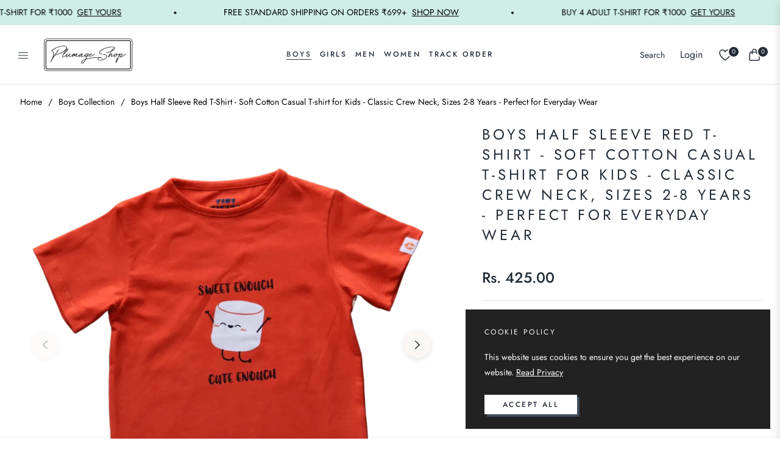

--- FILE ---
content_type: text/javascript; charset=utf-8
request_url: https://www.plumageshop.com/products/boys-red-colour-half-sleeve-printed-t-shirt.js
body_size: 1658
content:
{"id":8059652210912,"title":"Boys Half Sleeve Red T-Shirt - Soft Cotton Casual T-shirt for Kids - Classic Crew Neck, Sizes 2-8 Years - Perfect for Everyday Wear","handle":"boys-red-colour-half-sleeve-printed-t-shirt","description":"\u003cdiv data-mce-fragment=\"1\" style=\"text-align: center;\"\u003e\u003cstrong data-mce-fragment=\"1\"\u003eProduct Description\u003c\/strong\u003e\u003c\/div\u003e\n\u003cp\u003e\u003cbr data-mce-fragment=\"1\"\u003e\u003c\/p\u003e\n\u003cp class=\"p1\"\u003e\u003cstrong\u003eFABRIC :\u003c\/strong\u003e\u003c\/p\u003e\n\u003cp class=\"p1\"\u003eBoys T-shirt made of 95% cotton, which is a soft, comfortable, high-quality material that won't irritate your child's skin.\u003cspan class=\"Apple-converted-space\"\u003e \u003cspan\u003e \u003c\/span\u003e\u003c\/span\u003eYour child will stay flexible and comfortable all day thanks to the fabric's breathability. For added durability, the sleeves and bottom hem include double needle stitching.\u003c\/p\u003e\n\u003cp class=\"p1\"\u003e\u003cstrong\u003eFIT :\u003c\/strong\u003e\u003c\/p\u003e\n\u003cp class=\"p1\"\u003eBoys T-shirts are comfortable to wear and have a round neck and short sleeves. Kids can wear this casual t-shirt every day or, if necessary, under a hoodie, jumper, or jacket. It has a classic cut for a roomier fit and matches a range of bottoms for flexible styling. Boys' Plumage Shop T-shirts are suitable for children aged 1-2 years, 2-3 years, 3-4 years, 4-5 years, 5-6 years, and 7-8 years.\u003c\/p\u003e\n\u003cp class=\"p1\"\u003e\u003cstrong\u003eADORABLE PRINT:\u003c\/strong\u003e\u003c\/p\u003e\n\u003cp class=\"p1\"\u003eThe beautiful and adorable printed boys t-shirts add style and individuality to your child. The ideal present for a child's birthday, Christmas, Diwali, or any other special festival.\u003c\/p\u003e\n\u003cp class=\"p1\"\u003e\u003cstrong\u003eNON-TOXIC \u0026amp; ECO-FRIENDLY:\u003c\/strong\u003e\u003c\/p\u003e\n\u003cp class=\"p1\"\u003eOur boy's T-shirts are dyed using non-toxic and environmentally friendly inks to protect your child's delicate skin from harmful chemicals.\u003c\/p\u003e\n\u003cp class=\"p1\"\u003e\u003cstrong\u003eWARM REMIND:\u003c\/strong\u003e\u003c\/p\u003e\n\u003cp class=\"p1\"\u003ePlease choose your boys t-shirt's size carefully based on our sizing chart to ensure that it fits them well. We truly hope that you can select a size based on the size chart because children of the same age still vary greatly in height and weight.\u003c\/p\u003e\n\u003cp class=\"p1\"\u003eEmail us or post a query in the Q\u0026amp;A section if you have any problems or inquiries. We will reply to you as soon as possible.\u003c\/p\u003e\n\u003cp class=\"p1\"\u003e \u003c\/p\u003e\n\u003cdiv data-mce-fragment=\"1\" style=\"text-align: center;\"\u003e\u003cstrong data-mce-fragment=\"1\"\u003eProduct Specifications\u003c\/strong\u003e\u003c\/div\u003e\n\u003cp\u003e\u003cbr data-mce-fragment=\"1\"\u003e\u003c\/p\u003e\n\u003cp data-mce-fragment=\"1\"\u003eBrand - Tiny Titans\u003cbr data-mce-fragment=\"1\"\u003e\u003c\/p\u003e\n\u003cp data-mce-fragment=\"1\"\u003eType - Half Sleeve Round Neck T-Shirt\u003cbr data-mce-fragment=\"1\"\u003e\u003c\/p\u003e\n\u003cp data-mce-fragment=\"1\"\u003eFabric - Cotton\/Spandex (95\/5)\u003c\/p\u003e\n\u003cp data-mce-fragment=\"1\"\u003eColour - Red\u003c\/p\u003e\n\u003cp data-mce-fragment=\"1\"\u003eHand Feel - Very Soft \u003cbr data-mce-fragment=\"1\"\u003e\u003c\/p\u003e\n\u003cp data-mce-fragment=\"1\"\u003eOccasion - Casual Wear\u003cbr data-mce-fragment=\"1\"\u003e\u003c\/p\u003e\n\u003cp data-mce-fragment=\"1\"\u003eFit - Regular Fit\u003c\/p\u003e\n\u003cp data-mce-fragment=\"1\"\u003e\u003cstrong data-mce-fragment=\"1\"\u003e\u003cmeta charset=\"utf-8\"\u003eItems Included In Package: 1 T-Shirt\u003cbr data-mce-fragment=\"1\"\u003e\u003cbr data-mce-fragment=\"1\"\u003eNote: Please refer to the measurement chart provided to confirm size.\u003c\/strong\u003e\u003c\/p\u003e\n\u003cp data-mce-fragment=\"1\"\u003e \u003c\/p\u003e\n\u003cp data-mce-fragment=\"1\"\u003e \u003c\/p\u003e","published_at":"2023-06-26T09:46:35+05:30","created_at":"2023-06-18T14:03:54+05:30","vendor":"Plumage Shop","type":"T-Shirt","tags":["1-2 years","2-3 years","3-4 years","4-5 years","5-6 years","7-8 years","Boys Half Sleeve Tee","Boys T-Shirt","upsell_clothing"],"price":42500,"price_min":42500,"price_max":42500,"available":true,"price_varies":false,"compare_at_price":null,"compare_at_price_min":0,"compare_at_price_max":0,"compare_at_price_varies":false,"variants":[{"id":44057141543136,"title":"1-2 Years","option1":"1-2 Years","option2":null,"option3":null,"sku":"TTB0492Y","requires_shipping":true,"taxable":true,"featured_image":null,"available":true,"name":"Boys Half Sleeve Red T-Shirt - Soft Cotton Casual T-shirt for Kids - Classic Crew Neck, Sizes 2-8 Years - Perfect for Everyday Wear - 1-2 Years","public_title":"1-2 Years","options":["1-2 Years"],"price":42500,"weight":0,"compare_at_price":null,"inventory_management":"shopify","barcode":null,"requires_selling_plan":false,"selling_plan_allocations":[]},{"id":44057141575904,"title":"2-3 Years","option1":"2-3 Years","option2":null,"option3":null,"sku":"TTB0493Y","requires_shipping":true,"taxable":true,"featured_image":null,"available":true,"name":"Boys Half Sleeve Red T-Shirt - Soft Cotton Casual T-shirt for Kids - Classic Crew Neck, Sizes 2-8 Years - Perfect for Everyday Wear - 2-3 Years","public_title":"2-3 Years","options":["2-3 Years"],"price":42500,"weight":0,"compare_at_price":null,"inventory_management":"shopify","barcode":null,"requires_selling_plan":false,"selling_plan_allocations":[]},{"id":44057141608672,"title":"3-4 Years","option1":"3-4 Years","option2":null,"option3":null,"sku":"TTB0494Y","requires_shipping":true,"taxable":true,"featured_image":null,"available":true,"name":"Boys Half Sleeve Red T-Shirt - Soft Cotton Casual T-shirt for Kids - Classic Crew Neck, Sizes 2-8 Years - Perfect for Everyday Wear - 3-4 Years","public_title":"3-4 Years","options":["3-4 Years"],"price":42500,"weight":0,"compare_at_price":null,"inventory_management":"shopify","barcode":null,"requires_selling_plan":false,"selling_plan_allocations":[]},{"id":44057141641440,"title":"4-5 Years","option1":"4-5 Years","option2":null,"option3":null,"sku":"TTB0495Y","requires_shipping":true,"taxable":true,"featured_image":null,"available":true,"name":"Boys Half Sleeve Red T-Shirt - Soft Cotton Casual T-shirt for Kids - Classic Crew Neck, Sizes 2-8 Years - Perfect for Everyday Wear - 4-5 Years","public_title":"4-5 Years","options":["4-5 Years"],"price":42500,"weight":0,"compare_at_price":null,"inventory_management":"shopify","barcode":null,"requires_selling_plan":false,"selling_plan_allocations":[]},{"id":44057141674208,"title":"5-6 Years","option1":"5-6 Years","option2":null,"option3":null,"sku":"TTB0496Y","requires_shipping":true,"taxable":true,"featured_image":null,"available":true,"name":"Boys Half Sleeve Red T-Shirt - Soft Cotton Casual T-shirt for Kids - Classic Crew Neck, Sizes 2-8 Years - Perfect for Everyday Wear - 5-6 Years","public_title":"5-6 Years","options":["5-6 Years"],"price":42500,"weight":0,"compare_at_price":null,"inventory_management":"shopify","barcode":null,"requires_selling_plan":false,"selling_plan_allocations":[]},{"id":44057141706976,"title":"7-8 Years","option1":"7-8 Years","option2":null,"option3":null,"sku":"TTB0498Y","requires_shipping":true,"taxable":true,"featured_image":null,"available":true,"name":"Boys Half Sleeve Red T-Shirt - Soft Cotton Casual T-shirt for Kids - Classic Crew Neck, Sizes 2-8 Years - Perfect for Everyday Wear - 7-8 Years","public_title":"7-8 Years","options":["7-8 Years"],"price":42500,"weight":0,"compare_at_price":null,"inventory_management":"shopify","barcode":null,"requires_selling_plan":false,"selling_plan_allocations":[]}],"images":["\/\/cdn.shopify.com\/s\/files\/1\/0653\/5751\/2928\/files\/boys-half-sleeve-red-t-shirt-soft-cotton-casual-t-shirt-for-kids-classic-crew-neck-sizes-2-8-years-perfect-for-everyday-wear-386902.webp?v=1738748831","\/\/cdn.shopify.com\/s\/files\/1\/0653\/5751\/2928\/files\/boys-half-sleeve-red-t-shirt-soft-cotton-casual-t-shirt-for-kids-classic-crew-neck-sizes-2-8-years-perfect-for-everyday-wear-611206.webp?v=1738748831"],"featured_image":"\/\/cdn.shopify.com\/s\/files\/1\/0653\/5751\/2928\/files\/boys-half-sleeve-red-t-shirt-soft-cotton-casual-t-shirt-for-kids-classic-crew-neck-sizes-2-8-years-perfect-for-everyday-wear-386902.webp?v=1738748831","options":[{"name":"Size","position":1,"values":["1-2 Years","2-3 Years","3-4 Years","4-5 Years","5-6 Years","7-8 Years"]}],"url":"\/products\/boys-red-colour-half-sleeve-printed-t-shirt","media":[{"alt":"Boys Half Sleeve Red T-Shirt - Soft Cotton Casual T-shirt for Kids - Classic Crew Neck, Sizes 2 - 8 Years - Perfect for Everyday Wear - Plumage Shop","id":31639793467616,"position":1,"preview_image":{"aspect_ratio":1.0,"height":1200,"width":1200,"src":"https:\/\/cdn.shopify.com\/s\/files\/1\/0653\/5751\/2928\/files\/boys-half-sleeve-red-t-shirt-soft-cotton-casual-t-shirt-for-kids-classic-crew-neck-sizes-2-8-years-perfect-for-everyday-wear-386902.webp?v=1738748831"},"aspect_ratio":1.0,"height":1200,"media_type":"image","src":"https:\/\/cdn.shopify.com\/s\/files\/1\/0653\/5751\/2928\/files\/boys-half-sleeve-red-t-shirt-soft-cotton-casual-t-shirt-for-kids-classic-crew-neck-sizes-2-8-years-perfect-for-everyday-wear-386902.webp?v=1738748831","width":1200},{"alt":"Boys Half Sleeve Red T-Shirt - Soft Cotton Casual T-shirt for Kids - Classic Crew Neck, Sizes 2 - 8 Years - Perfect for Everyday Wear - Plumage Shop","id":31639793500384,"position":2,"preview_image":{"aspect_ratio":1.0,"height":1200,"width":1200,"src":"https:\/\/cdn.shopify.com\/s\/files\/1\/0653\/5751\/2928\/files\/boys-half-sleeve-red-t-shirt-soft-cotton-casual-t-shirt-for-kids-classic-crew-neck-sizes-2-8-years-perfect-for-everyday-wear-611206.webp?v=1738748831"},"aspect_ratio":1.0,"height":1200,"media_type":"image","src":"https:\/\/cdn.shopify.com\/s\/files\/1\/0653\/5751\/2928\/files\/boys-half-sleeve-red-t-shirt-soft-cotton-casual-t-shirt-for-kids-classic-crew-neck-sizes-2-8-years-perfect-for-everyday-wear-611206.webp?v=1738748831","width":1200}],"requires_selling_plan":false,"selling_plan_groups":[]}

--- FILE ---
content_type: text/javascript; charset=utf-8
request_url: https://www.plumageshop.com/products/boys-red-colour-half-sleeve-printed-t-shirt.js
body_size: 1316
content:
{"id":8059652210912,"title":"Boys Half Sleeve Red T-Shirt - Soft Cotton Casual T-shirt for Kids - Classic Crew Neck, Sizes 2-8 Years - Perfect for Everyday Wear","handle":"boys-red-colour-half-sleeve-printed-t-shirt","description":"\u003cdiv data-mce-fragment=\"1\" style=\"text-align: center;\"\u003e\u003cstrong data-mce-fragment=\"1\"\u003eProduct Description\u003c\/strong\u003e\u003c\/div\u003e\n\u003cp\u003e\u003cbr data-mce-fragment=\"1\"\u003e\u003c\/p\u003e\n\u003cp class=\"p1\"\u003e\u003cstrong\u003eFABRIC :\u003c\/strong\u003e\u003c\/p\u003e\n\u003cp class=\"p1\"\u003eBoys T-shirt made of 95% cotton, which is a soft, comfortable, high-quality material that won't irritate your child's skin.\u003cspan class=\"Apple-converted-space\"\u003e \u003cspan\u003e \u003c\/span\u003e\u003c\/span\u003eYour child will stay flexible and comfortable all day thanks to the fabric's breathability. For added durability, the sleeves and bottom hem include double needle stitching.\u003c\/p\u003e\n\u003cp class=\"p1\"\u003e\u003cstrong\u003eFIT :\u003c\/strong\u003e\u003c\/p\u003e\n\u003cp class=\"p1\"\u003eBoys T-shirts are comfortable to wear and have a round neck and short sleeves. Kids can wear this casual t-shirt every day or, if necessary, under a hoodie, jumper, or jacket. It has a classic cut for a roomier fit and matches a range of bottoms for flexible styling. Boys' Plumage Shop T-shirts are suitable for children aged 1-2 years, 2-3 years, 3-4 years, 4-5 years, 5-6 years, and 7-8 years.\u003c\/p\u003e\n\u003cp class=\"p1\"\u003e\u003cstrong\u003eADORABLE PRINT:\u003c\/strong\u003e\u003c\/p\u003e\n\u003cp class=\"p1\"\u003eThe beautiful and adorable printed boys t-shirts add style and individuality to your child. The ideal present for a child's birthday, Christmas, Diwali, or any other special festival.\u003c\/p\u003e\n\u003cp class=\"p1\"\u003e\u003cstrong\u003eNON-TOXIC \u0026amp; ECO-FRIENDLY:\u003c\/strong\u003e\u003c\/p\u003e\n\u003cp class=\"p1\"\u003eOur boy's T-shirts are dyed using non-toxic and environmentally friendly inks to protect your child's delicate skin from harmful chemicals.\u003c\/p\u003e\n\u003cp class=\"p1\"\u003e\u003cstrong\u003eWARM REMIND:\u003c\/strong\u003e\u003c\/p\u003e\n\u003cp class=\"p1\"\u003ePlease choose your boys t-shirt's size carefully based on our sizing chart to ensure that it fits them well. We truly hope that you can select a size based on the size chart because children of the same age still vary greatly in height and weight.\u003c\/p\u003e\n\u003cp class=\"p1\"\u003eEmail us or post a query in the Q\u0026amp;A section if you have any problems or inquiries. We will reply to you as soon as possible.\u003c\/p\u003e\n\u003cp class=\"p1\"\u003e \u003c\/p\u003e\n\u003cdiv data-mce-fragment=\"1\" style=\"text-align: center;\"\u003e\u003cstrong data-mce-fragment=\"1\"\u003eProduct Specifications\u003c\/strong\u003e\u003c\/div\u003e\n\u003cp\u003e\u003cbr data-mce-fragment=\"1\"\u003e\u003c\/p\u003e\n\u003cp data-mce-fragment=\"1\"\u003eBrand - Tiny Titans\u003cbr data-mce-fragment=\"1\"\u003e\u003c\/p\u003e\n\u003cp data-mce-fragment=\"1\"\u003eType - Half Sleeve Round Neck T-Shirt\u003cbr data-mce-fragment=\"1\"\u003e\u003c\/p\u003e\n\u003cp data-mce-fragment=\"1\"\u003eFabric - Cotton\/Spandex (95\/5)\u003c\/p\u003e\n\u003cp data-mce-fragment=\"1\"\u003eColour - Red\u003c\/p\u003e\n\u003cp data-mce-fragment=\"1\"\u003eHand Feel - Very Soft \u003cbr data-mce-fragment=\"1\"\u003e\u003c\/p\u003e\n\u003cp data-mce-fragment=\"1\"\u003eOccasion - Casual Wear\u003cbr data-mce-fragment=\"1\"\u003e\u003c\/p\u003e\n\u003cp data-mce-fragment=\"1\"\u003eFit - Regular Fit\u003c\/p\u003e\n\u003cp data-mce-fragment=\"1\"\u003e\u003cstrong data-mce-fragment=\"1\"\u003e\u003cmeta charset=\"utf-8\"\u003eItems Included In Package: 1 T-Shirt\u003cbr data-mce-fragment=\"1\"\u003e\u003cbr data-mce-fragment=\"1\"\u003eNote: Please refer to the measurement chart provided to confirm size.\u003c\/strong\u003e\u003c\/p\u003e\n\u003cp data-mce-fragment=\"1\"\u003e \u003c\/p\u003e\n\u003cp data-mce-fragment=\"1\"\u003e \u003c\/p\u003e","published_at":"2023-06-26T09:46:35+05:30","created_at":"2023-06-18T14:03:54+05:30","vendor":"Plumage Shop","type":"T-Shirt","tags":["1-2 years","2-3 years","3-4 years","4-5 years","5-6 years","7-8 years","Boys Half Sleeve Tee","Boys T-Shirt","upsell_clothing"],"price":42500,"price_min":42500,"price_max":42500,"available":true,"price_varies":false,"compare_at_price":null,"compare_at_price_min":0,"compare_at_price_max":0,"compare_at_price_varies":false,"variants":[{"id":44057141543136,"title":"1-2 Years","option1":"1-2 Years","option2":null,"option3":null,"sku":"TTB0492Y","requires_shipping":true,"taxable":true,"featured_image":null,"available":true,"name":"Boys Half Sleeve Red T-Shirt - Soft Cotton Casual T-shirt for Kids - Classic Crew Neck, Sizes 2-8 Years - Perfect for Everyday Wear - 1-2 Years","public_title":"1-2 Years","options":["1-2 Years"],"price":42500,"weight":0,"compare_at_price":null,"inventory_management":"shopify","barcode":null,"requires_selling_plan":false,"selling_plan_allocations":[]},{"id":44057141575904,"title":"2-3 Years","option1":"2-3 Years","option2":null,"option3":null,"sku":"TTB0493Y","requires_shipping":true,"taxable":true,"featured_image":null,"available":true,"name":"Boys Half Sleeve Red T-Shirt - Soft Cotton Casual T-shirt for Kids - Classic Crew Neck, Sizes 2-8 Years - Perfect for Everyday Wear - 2-3 Years","public_title":"2-3 Years","options":["2-3 Years"],"price":42500,"weight":0,"compare_at_price":null,"inventory_management":"shopify","barcode":null,"requires_selling_plan":false,"selling_plan_allocations":[]},{"id":44057141608672,"title":"3-4 Years","option1":"3-4 Years","option2":null,"option3":null,"sku":"TTB0494Y","requires_shipping":true,"taxable":true,"featured_image":null,"available":true,"name":"Boys Half Sleeve Red T-Shirt - Soft Cotton Casual T-shirt for Kids - Classic Crew Neck, Sizes 2-8 Years - Perfect for Everyday Wear - 3-4 Years","public_title":"3-4 Years","options":["3-4 Years"],"price":42500,"weight":0,"compare_at_price":null,"inventory_management":"shopify","barcode":null,"requires_selling_plan":false,"selling_plan_allocations":[]},{"id":44057141641440,"title":"4-5 Years","option1":"4-5 Years","option2":null,"option3":null,"sku":"TTB0495Y","requires_shipping":true,"taxable":true,"featured_image":null,"available":true,"name":"Boys Half Sleeve Red T-Shirt - Soft Cotton Casual T-shirt for Kids - Classic Crew Neck, Sizes 2-8 Years - Perfect for Everyday Wear - 4-5 Years","public_title":"4-5 Years","options":["4-5 Years"],"price":42500,"weight":0,"compare_at_price":null,"inventory_management":"shopify","barcode":null,"requires_selling_plan":false,"selling_plan_allocations":[]},{"id":44057141674208,"title":"5-6 Years","option1":"5-6 Years","option2":null,"option3":null,"sku":"TTB0496Y","requires_shipping":true,"taxable":true,"featured_image":null,"available":true,"name":"Boys Half Sleeve Red T-Shirt - Soft Cotton Casual T-shirt for Kids - Classic Crew Neck, Sizes 2-8 Years - Perfect for Everyday Wear - 5-6 Years","public_title":"5-6 Years","options":["5-6 Years"],"price":42500,"weight":0,"compare_at_price":null,"inventory_management":"shopify","barcode":null,"requires_selling_plan":false,"selling_plan_allocations":[]},{"id":44057141706976,"title":"7-8 Years","option1":"7-8 Years","option2":null,"option3":null,"sku":"TTB0498Y","requires_shipping":true,"taxable":true,"featured_image":null,"available":true,"name":"Boys Half Sleeve Red T-Shirt - Soft Cotton Casual T-shirt for Kids - Classic Crew Neck, Sizes 2-8 Years - Perfect for Everyday Wear - 7-8 Years","public_title":"7-8 Years","options":["7-8 Years"],"price":42500,"weight":0,"compare_at_price":null,"inventory_management":"shopify","barcode":null,"requires_selling_plan":false,"selling_plan_allocations":[]}],"images":["\/\/cdn.shopify.com\/s\/files\/1\/0653\/5751\/2928\/files\/boys-half-sleeve-red-t-shirt-soft-cotton-casual-t-shirt-for-kids-classic-crew-neck-sizes-2-8-years-perfect-for-everyday-wear-386902.webp?v=1738748831","\/\/cdn.shopify.com\/s\/files\/1\/0653\/5751\/2928\/files\/boys-half-sleeve-red-t-shirt-soft-cotton-casual-t-shirt-for-kids-classic-crew-neck-sizes-2-8-years-perfect-for-everyday-wear-611206.webp?v=1738748831"],"featured_image":"\/\/cdn.shopify.com\/s\/files\/1\/0653\/5751\/2928\/files\/boys-half-sleeve-red-t-shirt-soft-cotton-casual-t-shirt-for-kids-classic-crew-neck-sizes-2-8-years-perfect-for-everyday-wear-386902.webp?v=1738748831","options":[{"name":"Size","position":1,"values":["1-2 Years","2-3 Years","3-4 Years","4-5 Years","5-6 Years","7-8 Years"]}],"url":"\/products\/boys-red-colour-half-sleeve-printed-t-shirt","media":[{"alt":"Boys Half Sleeve Red T-Shirt - Soft Cotton Casual T-shirt for Kids - Classic Crew Neck, Sizes 2 - 8 Years - Perfect for Everyday Wear - Plumage Shop","id":31639793467616,"position":1,"preview_image":{"aspect_ratio":1.0,"height":1200,"width":1200,"src":"https:\/\/cdn.shopify.com\/s\/files\/1\/0653\/5751\/2928\/files\/boys-half-sleeve-red-t-shirt-soft-cotton-casual-t-shirt-for-kids-classic-crew-neck-sizes-2-8-years-perfect-for-everyday-wear-386902.webp?v=1738748831"},"aspect_ratio":1.0,"height":1200,"media_type":"image","src":"https:\/\/cdn.shopify.com\/s\/files\/1\/0653\/5751\/2928\/files\/boys-half-sleeve-red-t-shirt-soft-cotton-casual-t-shirt-for-kids-classic-crew-neck-sizes-2-8-years-perfect-for-everyday-wear-386902.webp?v=1738748831","width":1200},{"alt":"Boys Half Sleeve Red T-Shirt - Soft Cotton Casual T-shirt for Kids - Classic Crew Neck, Sizes 2 - 8 Years - Perfect for Everyday Wear - Plumage Shop","id":31639793500384,"position":2,"preview_image":{"aspect_ratio":1.0,"height":1200,"width":1200,"src":"https:\/\/cdn.shopify.com\/s\/files\/1\/0653\/5751\/2928\/files\/boys-half-sleeve-red-t-shirt-soft-cotton-casual-t-shirt-for-kids-classic-crew-neck-sizes-2-8-years-perfect-for-everyday-wear-611206.webp?v=1738748831"},"aspect_ratio":1.0,"height":1200,"media_type":"image","src":"https:\/\/cdn.shopify.com\/s\/files\/1\/0653\/5751\/2928\/files\/boys-half-sleeve-red-t-shirt-soft-cotton-casual-t-shirt-for-kids-classic-crew-neck-sizes-2-8-years-perfect-for-everyday-wear-611206.webp?v=1738748831","width":1200}],"requires_selling_plan":false,"selling_plan_groups":[]}

--- FILE ---
content_type: application/x-javascript; charset=utf-8
request_url: https://bundler.nice-team.net/app/shop/status/plumage-shop.myshopify.com.js?1769056832
body_size: -354
content:
var bundler_settings_updated='1669561141';